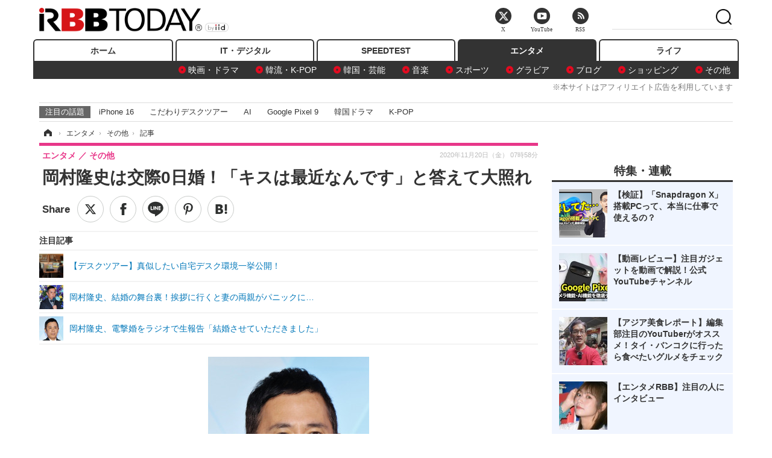

--- FILE ---
content_type: text/javascript;charset=utf-8
request_url: https://id.cxense.com/public/user/id?json=%7B%22identities%22%3A%5B%7B%22type%22%3A%22ckp%22%2C%22id%22%3A%22mkpb3k10gvx41bm9%22%7D%2C%7B%22type%22%3A%22lst%22%2C%22id%22%3A%221u3uidqb94gwm30ii1q9q9757m%22%7D%2C%7B%22type%22%3A%22cst%22%2C%22id%22%3A%221u3uidqb94gwm30ii1q9q9757m%22%7D%5D%7D&callback=cXJsonpCB7
body_size: 188
content:
/**/
cXJsonpCB7({"httpStatus":200,"response":{"userId":"cx:278xs63oa4qez1em7sqv81wy85:pd89tdo78wce","newUser":true}})

--- FILE ---
content_type: text/javascript;charset=utf-8
request_url: https://api.cxense.com/public/widget/data?json=%7B%22context%22%3A%7B%22referrer%22%3A%22%22%2C%22categories%22%3A%7B%22testgroup%22%3A%2243%22%7D%2C%22parameters%22%3A%5B%7B%22key%22%3A%22userState%22%2C%22value%22%3A%22anon%22%7D%2C%7B%22key%22%3A%22pickup_list_click%22%2C%22value%22%3A%22true%22%7D%2C%7B%22key%22%3A%22newuser%22%2C%22value%22%3A%22true%22%7D%2C%7B%22key%22%3A%22hour%22%2C%22value%22%3A%2210%22%7D%2C%7B%22key%22%3A%22wday%22%2C%22value%22%3A%22Thu%22%7D%2C%7B%22key%22%3A%22testGroup%22%2C%22value%22%3A%2243%22%7D%2C%7B%22key%22%3A%22newuser_S%22%2C%22value%22%3A%22true%22%7D%2C%7B%22key%22%3A%22testgroup%22%2C%22value%22%3A%2243%22%7D%5D%2C%22autoRefresh%22%3Afalse%2C%22url%22%3A%22https%3A%2F%2Fwww.rbbtoday.com%2Farticle%2F2020%2F11%2F20%2F184022.html%3Fpickup_list_click%3Dtrue%22%2C%22browserTimezone%22%3A%220%22%7D%2C%22widgetId%22%3A%226d896bfff8fea440c1187c0f41508660daa915e8%22%2C%22user%22%3A%7B%22ids%22%3A%7B%22usi%22%3A%22mkpb3k10gvx41bm9%22%7D%7D%2C%22prnd%22%3A%22mkpb3k105hgxr1xh%22%7D&media=javascript&sid=1146329611376219947&k=newuser&widgetId=6d896bfff8fea440c1187c0f41508660daa915e8&resizeToContentSize=true&useSecureUrls=true&usi=mkpb3k10gvx41bm9&rnd=1188964042&prnd=mkpb3k105hgxr1xh&tzo=0&callback=cXJsonpCB2
body_size: 1505
content:
/**/
cXJsonpCB2({"httpStatus":200,"response":{"items":[{"type":"free","campaign":"1","testId":"72"}],"template":"<!--%\nvar item = data.response.items[0];\n%-->\n<div class=\"pb_main css_fade\" tmp:id=\"pb_hidden\">\n  <div class=\"pb_inner\">\n    <button type=\"button\" class=\"pb_close\" tmp:id=\"pb_close_button\" tmp:onclick=\"cxOverlayClose();\">×</button>\n    <div class=\"pb_item\">\n      <div class=\"pb_item_title\">{{item.title}}</div>\n<!--% if (item.title != item.caption) { %-->\n      <div class=\"pb_item_text\">{{item.caption}}</div>\n <!--% } %-->\n       <div style=\"margin-left: 25%;\">\n        <div class=\"pb_item_view\">詳しく見る</div>\n      </div>\n    </div>\n    <a class=\"pb_link\" tmp:id=\"{{cX.clickTracker(item.click_url)}}\" tmp:href=\"{{item.url}}\" tmp:target=\"_top\" data-google-interstitial=\"false\"></a>\n  </div>\n</div>","style":"  .pb_main{\n    position: fixed;\n    width: 375px;\n    height: 150px;\n    right: 0;\n    bottom: 0;\n    box-shadow: 0 3px 8px rgba(0,0,0,0.2);\n    z-index: 9999;\n    background-color: white;\n  }\n  .pb_inner{\n    width: 375px;\n    height: 165px;\n    margin: 0 auto;\n    display:flex;\n    z-index: 2;\n  }\n  .pb_link{\n  cursor: pointer;\n  position: absolute;\n  top: 0;\n  left: 0;\n  width: 100%;\n  height: 100%;\n  z-index: 3;\n  }\n\n  .pb_img{\n    width: 100px;\n    height: 100px;\n    padding: 38px 0 0 20px;\n  }\n  .pb_close{\n    position: absolute;\n    top: -10px;\n    right: 0;\n    border:none;\n    cursor: pointer;\n    z-index: 4;\n    padding: 0 5px;\n    background-color: transparent;\n    font-size: 30px;\n    font-weight: 200;\n    font-family: proxima-nova;\n  }\n  .pb_close:focus {\n    outline: none;\n  }\n  .pb_item{\n    padding: 20px 25px 0 20px;\n    color: #161616;\n    text-align: left;\n  }\n  .pb_item_title{\n    font-family: proxima-nova;\n    font-weight: 600;\n    color: #161616;\n    font-size: 14px;\n    padding: 5px 0;\n  }\n  .pb_item_text{\n    font-family: \"ヒラギノ角ゴ ProN\", sans-serif;\n    font-weight: 300;\n    font-size: 13px;\n    margin-bottom: 10px;\n    line-height:20px;\n  }\n  .pb_item_view{\n    width: 160px;\n    height: 38px;\n    display: table-cell;\n    vertical-align: middle;\n    background-color: black;\n    color: white;\n    text-align: center;\n    font-size: 14px;\n    text-decoration: none;\n    font-family: proxima-nova;\n  }\n  .pb_item_view:focus {\n    outline: none;\n  }\n  .css_fade{\n    animation-name: fade-in;\n    animation-duration:0.5s;\n    animation-timing-function: ease-out;\n    animation-delay:0s;\n    animation-iteration-count:1;\n    animation-direction:normal;\n    animation-fill-mode: forwards;\n  }\n  @keyframes fade-in {\n    0% {opacity: 1; transform: translate3d(399px,0,0);}\n    100% {opacity: 1; transform: translate3d(0,0,0);}\n  }\n  @media screen and (max-width:480px){\n    .pb_main{\n      width: 100%;\n      height: 200px;\n    }\n  }\n  @media screen and (max-width:371px){\n    .pb_inner{\n      width: 100%;\n    }\n    .pb_item_text {\n      margin-bottom: 5px;\n    }\n    .pb_item_view {\n      height: 30px;\n    }\n  }\n\n  .cxOverlayImg {\n    display:inline-block;\n  }\n  @media screen and (min-width:768px){\n    .cxOverlayImgParent{\n      text-align: right !important;\n    }\n  }\n  @media screen and (min-width:335px){\n    .cxOverlayImg {\n      width:335px;\n      height:92px;\n    }\n  }\n  @media screen and (max-width:335px){\n    .cxOverlayImg {\n      width:calc(100% - 40px);\n      height:calc(100% * 0.2746);\n    }\n  }","head":"  function cxOverlayClose(){\n    try{\n      cX.sendEvent(\"popup\", {\"action\":\"close\"}, {origin: \"xxx-web\", persistedQueryId: \"\"});\n    }catch(e){}\n    if(document.getElementById('pb_close_button')){\n        document.getElementById('pb_hidden').style.display = 'none';\n    }\n  }","prnd":"mkpb3k105hgxr1xh"}})

--- FILE ---
content_type: text/javascript;charset=utf-8
request_url: https://p1cluster.cxense.com/p1.js
body_size: 100
content:
cX.library.onP1('1u3uidqb94gwm30ii1q9q9757m');
